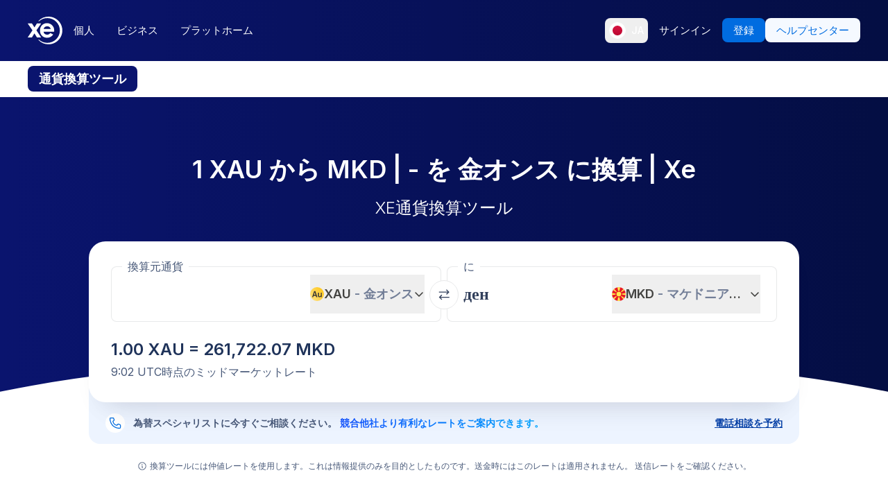

--- FILE ---
content_type: image/svg+xml
request_url: https://www.xe.com/svgs/flags/jp.static.svg
body_size: 264
content:
<svg xmlns="http://www.w3.org/2000/svg" fill="none" viewBox="0 0 28 20" aria-hidden="true"><path fill="#fff" d="M0 0h28v20H0V0z"/><path fill="url(#paint0_linear)" fill-rule="evenodd" d="M14 16a6 6 0 100-12 6 6 0 000 12z" clip-rule="evenodd"/><defs><linearGradient id="paint0_linear" x1="8" x2="8" y1="4" y2="16" gradientUnits="userSpaceOnUse"><stop stop-color="#D81441"/><stop offset="1" stop-color="#BB0831"/></linearGradient></defs></svg>

--- FILE ---
content_type: image/svg+xml
request_url: https://www.xe.com/svgs/flags/mkd.static.svg
body_size: 777
content:
<svg xmlns="http://www.w3.org/2000/svg" fill="none" aria-hidden="true" viewBox="0 0 28 20"><g clip-path="url(#clip0)"><path fill="#fff" d="M0 0h28v20H0V0z"/><path fill="#E81B26" d="M0 0h28v20H0V0z"/><path fill="#FFE94F" fill-rule="evenodd" d="M14 13.333a3.333 3.333 0 100-6.666 3.333 3.333 0 000 6.666zM10.208 7.28c.201-.28.433-.538.69-.767L1.962-3.53-.715-.558l10.923 7.837v.001zm.69 6.206a4.697 4.697 0 01-.69-.765L-.715 20.558l2.677 2.973 8.936-10.044v-.001zm2.187 1.09L12 20h4l-1.085-5.423c-.604.12-1.226.12-1.83 0v-.001zm4.707-1.855c-.201.28-.433.537-.69.765l8.936 10.045 2.677-2.973-10.923-7.837zM9.38 10.66a4.706 4.706 0 010-1.32L0 8v4l9.38-1.34zm3.705-5.237L12 0h4l-1.085 5.423a4.69 4.69 0 00-1.83 0zM18.62 9.34c.062.438.062.882 0 1.32L28 12V8l-9.38 1.34zm-.828-2.06a4.693 4.693 0 00-.69-.767L26.038-3.53l2.677 2.973L17.792 7.28z" clip-rule="evenodd"/></g><defs><clipPath id="clip0"><path fill="#fff" d="M0 0h28v20H0z"/></clipPath></defs></svg>

--- FILE ---
content_type: application/javascript; charset=UTF-8
request_url: https://www.xe.com/_next/static/chunks/282-e4142a5b3fed17ec.js
body_size: 6799
content:
(self.webpackChunk_N_E=self.webpackChunk_N_E||[]).push([[282,1737,3601],{9097:()=>{},15039:(e,t)=>{var r;!function(){"use strict";var a={}.hasOwnProperty;function n(){for(var e="",t=0;t<arguments.length;t++){var r=arguments[t];r&&(e=o(e,function(e){if("string"==typeof e||"number"==typeof e)return e;if("object"!=typeof e)return"";if(Array.isArray(e))return n.apply(null,e);if(e.toString!==Object.prototype.toString&&!e.toString.toString().includes("[native code]"))return e.toString();var t="";for(var r in e)a.call(e,r)&&e[r]&&(t=o(t,r));return t}(r)))}return e}function o(e,t){return t?e?e+" "+t:e+t:e}e.exports?(n.default=n,e.exports=n):void 0===(r=(function(){return n}).apply(t,[]))||(e.exports=r)}()},19432:(e,t)=>{"use strict";Object.defineProperty(t,"__esModule",{value:!0}),t.pointerCoord=function(e){if(e){var t=e.changedTouches;if(t&&t.length>0){var r=t[0];return{x:r.clientX,y:r.clientY}}var a=e.pageX;if(void 0!==a)return{x:a,y:e.pageY}}return{x:0,y:0}}},21151:(e,t,r)=>{"use strict";r.d(t,{m:()=>l});var a=r(14232),n=r(45306);let o=new Map([["bold",a.createElement(a.Fragment,null,a.createElement("path",{d:"M108,84a16,16,0,1,1,16,16A16,16,0,0,1,108,84Zm128,44A108,108,0,1,1,128,20,108.12,108.12,0,0,1,236,128Zm-24,0a84,84,0,1,0-84,84A84.09,84.09,0,0,0,212,128Zm-72,36.68V132a20,20,0,0,0-20-20,12,12,0,0,0-4,23.32V168a20,20,0,0,0,20,20,12,12,0,0,0,4-23.32Z"}))],["duotone",a.createElement(a.Fragment,null,a.createElement("path",{d:"M224,128a96,96,0,1,1-96-96A96,96,0,0,1,224,128Z",opacity:"0.2"}),a.createElement("path",{d:"M144,176a8,8,0,0,1-8,8,16,16,0,0,1-16-16V128a8,8,0,0,1,0-16,16,16,0,0,1,16,16v40A8,8,0,0,1,144,176Zm88-48A104,104,0,1,1,128,24,104.11,104.11,0,0,1,232,128Zm-16,0a88,88,0,1,0-88,88A88.1,88.1,0,0,0,216,128ZM124,96a12,12,0,1,0-12-12A12,12,0,0,0,124,96Z"}))],["fill",a.createElement(a.Fragment,null,a.createElement("path",{d:"M128,24A104,104,0,1,0,232,128,104.11,104.11,0,0,0,128,24Zm-4,48a12,12,0,1,1-12,12A12,12,0,0,1,124,72Zm12,112a16,16,0,0,1-16-16V128a8,8,0,0,1,0-16,16,16,0,0,1,16,16v40a8,8,0,0,1,0,16Z"}))],["light",a.createElement(a.Fragment,null,a.createElement("path",{d:"M142,176a6,6,0,0,1-6,6,14,14,0,0,1-14-14V128a2,2,0,0,0-2-2,6,6,0,0,1,0-12,14,14,0,0,1,14,14v40a2,2,0,0,0,2,2A6,6,0,0,1,142,176ZM124,94a10,10,0,1,0-10-10A10,10,0,0,0,124,94Zm106,34A102,102,0,1,1,128,26,102.12,102.12,0,0,1,230,128Zm-12,0a90,90,0,1,0-90,90A90.1,90.1,0,0,0,218,128Z"}))],["regular",a.createElement(a.Fragment,null,a.createElement("path",{d:"M128,24A104,104,0,1,0,232,128,104.11,104.11,0,0,0,128,24Zm0,192a88,88,0,1,1,88-88A88.1,88.1,0,0,1,128,216Zm16-40a8,8,0,0,1-8,8,16,16,0,0,1-16-16V128a8,8,0,0,1,0-16,16,16,0,0,1,16,16v40A8,8,0,0,1,144,176ZM112,84a12,12,0,1,1,12,12A12,12,0,0,1,112,84Z"}))],["thin",a.createElement(a.Fragment,null,a.createElement("path",{d:"M140,176a4,4,0,0,1-4,4,12,12,0,0,1-12-12V128a4,4,0,0,0-4-4,4,4,0,0,1,0-8,12,12,0,0,1,12,12v40a4,4,0,0,0,4,4A4,4,0,0,1,140,176ZM124,92a8,8,0,1,0-8-8A8,8,0,0,0,124,92Zm104,36A100,100,0,1,1,128,28,100.11,100.11,0,0,1,228,128Zm-8,0a92,92,0,1,0-92,92A92.1,92.1,0,0,0,220,128Z"}))]]),l=a.forwardRef((e,t)=>a.createElement(n.A,{ref:t,...e,weights:o}));l.displayName="InfoIcon"},23800:(e,t,r)=>{"use strict";Object.defineProperty(t,"__esModule",{value:!0}),t.default=function(e,t){(0,a.default)(e),(t=(0,n.default)(t,l)).allow_trailing_dot&&"."===e[e.length-1]&&(e=e.substring(0,e.length-1)),!0===t.allow_wildcard&&0===e.indexOf("*.")&&(e=e.substring(2));var r=e.split("."),o=r[r.length-1];return!(t.require_tld&&(r.length<2||!t.allow_numeric_tld&&!/^([a-z\u00A1-\u00A8\u00AA-\uD7FF\uF900-\uFDCF\uFDF0-\uFFEF]{2,}|xn[a-z0-9-]{2,})$/i.test(o)||/\s/.test(o)))&&!(!t.allow_numeric_tld&&/^\d+$/.test(o))&&r.every(function(e){return!(e.length>63&&!t.ignore_max_length||!/^[a-z_\u00a1-\uffff0-9-]+$/i.test(e)||/[\uff01-\uff5e]/.test(e)||/^-|-$/.test(e)||!t.allow_underscores&&/_/.test(e))})};var a=o(r(24115)),n=o(r(78412));function o(e){return e&&e.__esModule?e:{default:e}}var l={require_tld:!0,allow_underscores:!1,allow_trailing_dot:!1,allow_numeric_tld:!1,allow_wildcard:!1,ignore_max_length:!1};e.exports=t.default,e.exports.default=t.default},24115:(e,t)=>{"use strict";function r(e){return(r="function"==typeof Symbol&&"symbol"==typeof Symbol.iterator?function(e){return typeof e}:function(e){return e&&"function"==typeof Symbol&&e.constructor===Symbol&&e!==Symbol.prototype?"symbol":typeof e})(e)}Object.defineProperty(t,"__esModule",{value:!0}),t.default=function(e){if(!("string"==typeof e||e instanceof String)){var t=r(e);throw null===e?t="null":"object"===t&&(t=e.constructor.name),TypeError("Expected a string but received a ".concat(t))}},e.exports=t.default,e.exports.default=t.default},24441:(e,t,r)=>{"use strict";Object.defineProperty(t,"__esModule",{value:!0}),t.default=function(e,t){(0,a.default)(e),"object"===n(t)?(r=t.min||0,o=t.max):(r=arguments[1],o=arguments[2]);var r,o,l=encodeURI(e).split(/%..|./).length-1;return l>=r&&(void 0===o||l<=o)};var a=function(e){return e&&e.__esModule?e:{default:e}}(r(24115));function n(e){return(n="function"==typeof Symbol&&"symbol"==typeof Symbol.iterator?function(e){return typeof e}:function(e){return e&&"function"==typeof Symbol&&e.constructor===Symbol&&e!==Symbol.prototype?"symbol":typeof e})(e)}e.exports=t.default,e.exports.default=t.default},34188:(e,t,r)=>{"use strict";Object.defineProperty(t,"__esModule",{value:!0});var a=function(e){return e&&e.__esModule?e:{default:e}}(r(14232));t.default=function(){return a.default.createElement("svg",{width:"14",height:"11",viewBox:"0 0 14 11"},a.default.createElement("path",{d:"M11.264 0L5.26 6.004 2.103 2.847 0 4.95l5.26 5.26 8.108-8.107L11.264 0",fill:"#fff",fillRule:"evenodd"}))}},40784:(e,t,r)=>{"use strict";var a=Object.assign||function(e){for(var t=1;t<arguments.length;t++){var r=arguments[t];for(var a in r)Object.prototype.hasOwnProperty.call(r,a)&&(e[a]=r[a])}return e},n=function(){function e(e,t){for(var r=0;r<t.length;r++){var a=t[r];a.enumerable=a.enumerable||!1,a.configurable=!0,"value"in a&&(a.writable=!0),Object.defineProperty(e,a.key,a)}}return function(t,r,a){return r&&e(t.prototype,r),a&&e(t,a),t}}(),o=r(14232),l=f(o),c=f(r(15039)),i=f(r(95062)),u=f(r(34188)),s=f(r(91680)),d=r(19432);function f(e){return e&&e.__esModule?e:{default:e}}var h=function(e){if("function"!=typeof e&&null!==e)throw TypeError("Super expression must either be null or a function, not "+typeof e);function t(e){if(!(this instanceof t))throw TypeError("Cannot call a class as a function");var r=function(e,t){if(!e)throw ReferenceError("this hasn't been initialised - super() hasn't been called");return t&&("object"==typeof t||"function"==typeof t)?t:e}(this,(t.__proto__||Object.getPrototypeOf(t)).call(this,e));return r.handleClick=r.handleClick.bind(r),r.handleTouchStart=r.handleTouchStart.bind(r),r.handleTouchMove=r.handleTouchMove.bind(r),r.handleTouchEnd=r.handleTouchEnd.bind(r),r.handleFocus=r.handleFocus.bind(r),r.handleBlur=r.handleBlur.bind(r),r.previouslyChecked=!!(e.checked||e.defaultChecked),r.state={checked:!!(e.checked||e.defaultChecked),hasFocus:!1},r}return t.prototype=Object.create(e&&e.prototype,{constructor:{value:t,enumerable:!1,writable:!0,configurable:!0}}),e&&(Object.setPrototypeOf?Object.setPrototypeOf(t,e):t.__proto__=e),n(t,[{key:"componentDidUpdate",value:function(e){e.checked!==this.props.checked&&this.setState({checked:!!this.props.checked})}},{key:"handleClick",value:function(e){if(!this.props.disabled){var t=this.input;if(e.target!==t&&!this.moved){this.previouslyChecked=t.checked,e.preventDefault(),t.focus(),t.click();return}var r=this.props.hasOwnProperty("checked")?this.props.checked:t.checked;this.setState({checked:r})}}},{key:"handleTouchStart",value:function(e){this.props.disabled||(this.startX=(0,d.pointerCoord)(e).x,this.activated=!0)}},{key:"handleTouchMove",value:function(e){if(this.activated&&(this.moved=!0,this.startX)){var t=(0,d.pointerCoord)(e).x;this.state.checked&&t+15<this.startX?(this.setState({checked:!1}),this.startX=t,this.activated=!0):t-15>this.startX&&(this.setState({checked:!0}),this.startX=t,this.activated=t<this.startX+5)}}},{key:"handleTouchEnd",value:function(e){if(this.moved){var t=this.input;if(e.preventDefault(),this.startX){var r=(0,d.pointerCoord)(e).x;!0===this.previouslyChecked&&this.startX+4>r?this.previouslyChecked!==this.state.checked&&(this.setState({checked:!1}),this.previouslyChecked=this.state.checked,t.click()):this.startX-4<r&&this.previouslyChecked!==this.state.checked&&(this.setState({checked:!0}),this.previouslyChecked=this.state.checked,t.click()),this.activated=!1,this.startX=null,this.moved=!1}}}},{key:"handleFocus",value:function(e){var t=this.props.onFocus;t&&t(e),this.setState({hasFocus:!0})}},{key:"handleBlur",value:function(e){var t=this.props.onBlur;t&&t(e),this.setState({hasFocus:!1})}},{key:"getIcon",value:function(e){var r=this.props.icons;return r?void 0===r[e]?t.defaultProps.icons[e]:r[e]:null}},{key:"render",value:function(){var e=this,t=this.props,r=t.className,n=(t.icons,function(e,t){var r={};for(var a in e)!(t.indexOf(a)>=0)&&Object.prototype.hasOwnProperty.call(e,a)&&(r[a]=e[a]);return r}(t,["className","icons"])),o=(0,c.default)("react-toggle",{"react-toggle--checked":this.state.checked,"react-toggle--focus":this.state.hasFocus,"react-toggle--disabled":this.props.disabled},r);return l.default.createElement("div",{className:o,onClick:this.handleClick,onTouchStart:this.handleTouchStart,onTouchMove:this.handleTouchMove,onTouchEnd:this.handleTouchEnd},l.default.createElement("div",{className:"react-toggle-track"},l.default.createElement("div",{className:"react-toggle-track-check"},this.getIcon("checked")),l.default.createElement("div",{className:"react-toggle-track-x"},this.getIcon("unchecked"))),l.default.createElement("div",{className:"react-toggle-thumb"}),l.default.createElement("input",a({},n,{ref:function(t){e.input=t},onFocus:this.handleFocus,onBlur:this.handleBlur,className:"react-toggle-screenreader-only",type:"checkbox"})))}}]),t}(o.PureComponent);t.A=h,h.displayName="Toggle",h.defaultProps={icons:{checked:l.default.createElement(u.default,null),unchecked:l.default.createElement(s.default,null)}},h.propTypes={checked:i.default.bool,disabled:i.default.bool,defaultChecked:i.default.bool,onChange:i.default.func,onFocus:i.default.func,onBlur:i.default.func,className:i.default.string,name:i.default.string,value:i.default.string,id:i.default.string,"aria-labelledby":i.default.string,"aria-label":i.default.string,icons:i.default.oneOfType([i.default.bool,i.default.shape({checked:i.default.node,unchecked:i.default.node})])}},52166:(e,t,r)=>{"use strict";Object.defineProperty(t,"__esModule",{value:!0}),t.default=function e(t){var r=arguments.length>1&&void 0!==arguments[1]?arguments[1]:"";return((0,a.default)(t),r=String(r))?"4"===r?l.test(t):"6"===r&&i.test(t):e(t,4)||e(t,6)};var a=function(e){return e&&e.__esModule?e:{default:e}}(r(24115)),n="(?:[0-9]|[1-9][0-9]|1[0-9][0-9]|2[0-4][0-9]|25[0-5])",o="(".concat(n,"[.]){3}").concat(n),l=new RegExp("^".concat(o,"$")),c="(?:[0-9a-fA-F]{1,4})",i=RegExp("^("+"(?:".concat(c,":){7}(?:").concat(c,"|:)|")+"(?:".concat(c,":){6}(?:").concat(o,"|:").concat(c,"|:)|")+"(?:".concat(c,":){5}(?::").concat(o,"|(:").concat(c,"){1,2}|:)|")+"(?:".concat(c,":){4}(?:(:").concat(c,"){0,1}:").concat(o,"|(:").concat(c,"){1,3}|:)|")+"(?:".concat(c,":){3}(?:(:").concat(c,"){0,2}:").concat(o,"|(:").concat(c,"){1,4}|:)|")+"(?:".concat(c,":){2}(?:(:").concat(c,"){0,3}:").concat(o,"|(:").concat(c,"){1,5}|:)|")+"(?:".concat(c,":){1}(?:(:").concat(c,"){0,4}:").concat(o,"|(:").concat(c,"){1,6}|:)|")+"(?::((?::".concat(c,"){0,5}:").concat(o,"|(?::").concat(c,"){1,7}|:))")+")(%[0-9a-zA-Z-.:]{1,})?$");e.exports=t.default,e.exports.default=t.default},56671:(e,t,r)=>{let a=r(81276);e.exports=function(e){if("string"!=typeof e)return;let t=e.toUpperCase();if(Object.prototype.hasOwnProperty.call(a,t))return a[t]},e.exports.currencySymbolMap=a},72384:(e,t,r)=>{"use strict";Object.defineProperty(t,"__esModule",{value:!0}),t.default=function(e,t){return(0,a.default)(e),((t=(0,n.default)(t,l)).ignore_whitespace?e.trim().length:e.length)===0};var a=o(r(24115)),n=o(r(78412));function o(e){return e&&e.__esModule?e:{default:e}}var l={ignore_whitespace:!1};e.exports=t.default,e.exports.default=t.default},78412:(e,t)=>{"use strict";Object.defineProperty(t,"__esModule",{value:!0}),t.default=function(){var e=arguments.length>0&&void 0!==arguments[0]?arguments[0]:{},t=arguments.length>1?arguments[1]:void 0;for(var r in t)void 0===e[r]&&(e[r]=t[r]);return e},e.exports=t.default,e.exports.default=t.default},81276:e=>{e.exports={AED:"د.إ",AFN:"؋",ALL:"L",AMD:"֏",ANG:"ƒ",AOA:"Kz",ARS:"$",AUD:"$",AWG:"ƒ",AZN:"₼",BAM:"KM",BBD:"$",BDT:"৳",BGN:"лв",BHD:".د.ب",BIF:"FBu",BMD:"$",BND:"$",BOB:"$b",BOV:"BOV",BRL:"R$",BSD:"$",BTC:"₿",BTN:"Nu.",BWP:"P",BYN:"Br",BYR:"Br",BZD:"BZ$",CAD:"$",CDF:"FC",CHE:"CHE",CHF:"CHF",CHW:"CHW",CLF:"CLF",CLP:"$",CNH:"\xa5",CNY:"\xa5",COP:"$",COU:"COU",CRC:"₡",CUC:"$",CUP:"₱",CVE:"$",CZK:"Kč",DJF:"Fdj",DKK:"kr",DOP:"RD$",DZD:"دج",EEK:"kr",EGP:"\xa3",ERN:"Nfk",ETB:"Br",ETH:"Ξ",EUR:"€",FJD:"$",FKP:"\xa3",GBP:"\xa3",GEL:"₾",GGP:"\xa3",GHC:"₵",GHS:"GH₵",GIP:"\xa3",GMD:"D",GNF:"FG",GTQ:"Q",GYD:"$",HKD:"$",HNL:"L",HRK:"kn",HTG:"G",HUF:"Ft",IDR:"Rp",ILS:"₪",IMP:"\xa3",INR:"₹",IQD:"ع.د",IRR:"﷼",ISK:"kr",JEP:"\xa3",JMD:"J$",JOD:"JD",JPY:"\xa5",KES:"KSh",KGS:"лв",KHR:"៛",KMF:"CF",KPW:"₩",KRW:"₩",KWD:"KD",KYD:"$",KZT:"₸",LAK:"₭",LBP:"\xa3",LKR:"₨",LRD:"$",LSL:"M",LTC:"Ł",LTL:"Lt",LVL:"Ls",LYD:"LD",MAD:"MAD",MDL:"lei",MGA:"Ar",MKD:"ден",MMK:"K",MNT:"₮",MOP:"MOP$",MRO:"UM",MRU:"UM",MUR:"₨",MVR:"Rf",MWK:"MK",MXN:"$",MXV:"MXV",MYR:"RM",MZN:"MT",NAD:"$",NGN:"₦",NIO:"C$",NOK:"kr",NPR:"₨",NZD:"$",OMR:"﷼",PAB:"B/.",PEN:"S/.",PGK:"K",PHP:"₱",PKR:"₨",PLN:"zł",PYG:"Gs",QAR:"﷼",RMB:"￥",RON:"lei",RSD:"Дин.",RUB:"₽",RWF:"R₣",SAR:"﷼",SBD:"$",SCR:"₨",SDG:"ج.س.",SEK:"kr",SGD:"S$",SHP:"\xa3",SLL:"Le",SOS:"S",SRD:"$",SSP:"\xa3",STD:"Db",STN:"Db",SVC:"$",SYP:"\xa3",SZL:"E",THB:"฿",TJS:"SM",TMT:"T",TND:"د.ت",TOP:"T$",TRL:"₤",TRY:"₺",TTD:"TT$",TVD:"$",TWD:"NT$",TZS:"TSh",UAH:"₴",UGX:"USh",USD:"$",UYI:"UYI",UYU:"$U",UYW:"UYW",UZS:"лв",VEF:"Bs",VES:"Bs.S",VND:"₫",VUV:"VT",WST:"WS$",XAF:"FCFA",XBT:"Ƀ",XCD:"$",XOF:"CFA",XPF:"₣",XSU:"Sucre",XUA:"XUA",YER:"﷼",ZAR:"R",ZMW:"ZK",ZWD:"Z$",ZWL:"$"}},86297:(e,t,r)=>{"use strict";Object.defineProperty(t,"__esModule",{value:!0}),t.default=function(e,t){if((0,a.default)(e),(t=(0,c.default)(t,u)).require_display_name||t.allow_display_name){var r=e.match(s);if(r){var i,m,g=r[1];if(e=e.replace(g,"").replace(/(^<|>$)/g,""),g.endsWith(" ")&&(g=g.slice(0,-1)),!(!(!(m=(i=g).replace(/^"(.+)"$/,"$1")).trim()||/[\.";<>]/.test(m)&&(m===i||m.split('"').length!==m.split('\\"').length))&&1))return!1}else if(t.require_display_name)return!1}if(!t.ignore_max_length&&e.length>254)return!1;var y=e.split("@"),_=y.pop(),b=_.toLowerCase();if(t.host_blacklist.includes(b)||t.host_whitelist.length>0&&!t.host_whitelist.includes(b))return!1;var x=y.join("@");if(t.domain_specific_validation&&("gmail.com"===b||"googlemail.com"===b)){var F=(x=x.toLowerCase()).split("+")[0];if(!(0,n.default)(F.replace(/\./g,""),{min:6,max:30}))return!1;for(var S=F.split("."),k=0;k<S.length;k++)if(!f.test(S[k]))return!1}if(!1===t.ignore_max_length&&(!(0,n.default)(x,{max:64})||!(0,n.default)(_,{max:254})))return!1;if(!(0,o.default)(_,{require_tld:t.require_tld,ignore_max_length:t.ignore_max_length,allow_underscores:t.allow_underscores})){if(!t.allow_ip_domain)return!1;if(!(0,l.default)(_)){if(!_.startsWith("[")||!_.endsWith("]"))return!1;var M=_.slice(1,-1);if(0===M.length||!(0,l.default)(M))return!1}}if('"'===x[0])return x=x.slice(1,x.length-1),t.allow_utf8_local_part?v.test(x):h.test(x);for(var D=t.allow_utf8_local_part?p:d,E=x.split("."),T=0;T<E.length;T++)if(!D.test(E[T]))return!1;return!t.blacklisted_chars||-1===x.search(RegExp("[".concat(t.blacklisted_chars,"]+"),"g"))};var a=i(r(24115)),n=i(r(24441)),o=i(r(23800)),l=i(r(52166)),c=i(r(78412));function i(e){return e&&e.__esModule?e:{default:e}}var u={allow_display_name:!1,allow_underscores:!1,require_display_name:!1,allow_utf8_local_part:!0,require_tld:!0,blacklisted_chars:"",ignore_max_length:!1,host_blacklist:[],host_whitelist:[]},s=/^([^\x00-\x1F\x7F-\x9F\cX]+)</i,d=/^[a-z\d!#\$%&'\*\+\-\/=\?\^_`{\|}~]+$/i,f=/^[a-z\d]+$/,h=/^([\s\x01-\x08\x0b\x0c\x0e-\x1f\x7f\x21\x23-\x5b\x5d-\x7e]|(\\[\x01-\x09\x0b\x0c\x0d-\x7f]))*$/i,p=/^[a-z\d!#\$%&'\*\+\-\/=\?\^_`{\|}~\u00A1-\uD7FF\uF900-\uFDCF\uFDF0-\uFFEF]+$/i,v=/^([\s\x01-\x08\x0b\x0c\x0e-\x1f\x7f\x21\x23-\x5b\x5d-\x7e\u00A0-\uD7FF\uF900-\uFDCF\uFDF0-\uFFEF]|(\\[\x01-\x09\x0b\x0c\x0d-\x7f\u00A0-\uD7FF\uF900-\uFDCF\uFDF0-\uFFEF]))*$/i;e.exports=t.default,e.exports.default=t.default},91680:(e,t,r)=>{"use strict";Object.defineProperty(t,"__esModule",{value:!0});var a=function(e){return e&&e.__esModule?e:{default:e}}(r(14232));t.default=function(){return a.default.createElement("svg",{width:"10",height:"10",viewBox:"0 0 10 10"},a.default.createElement("path",{d:"M9.9 2.12L7.78 0 4.95 2.828 2.12 0 0 2.12l2.83 2.83L0 7.776 2.123 9.9 4.95 7.07 7.78 9.9 9.9 7.776 7.072 4.95 9.9 2.12",fill:"#fff",fillRule:"evenodd"}))}},94043:(e,t,r)=>{"use strict";r.d(t,{A:()=>A});let a=function(e){var t=typeof e;return null!=e&&("object"==t||"function"==t)};var n="object"==typeof global&&global&&global.Object===Object&&global,o="object"==typeof self&&self&&self.Object===Object&&self,l=n||o||Function("return this")();let c=function(){return l.Date.now()};var i=/\s/;let u=function(e){for(var t=e.length;t--&&i.test(e.charAt(t)););return t};var s=/^\s+/,d=l.Symbol,f=Object.prototype,h=f.hasOwnProperty,p=f.toString,v=d?d.toStringTag:void 0;let m=function(e){var t=h.call(e,v),r=e[v];try{e[v]=void 0;var a=!0}catch(e){}var n=p.call(e);return a&&(t?e[v]=r:delete e[v]),n};var g=Object.prototype.toString,y=d?d.toStringTag:void 0;let _=function(e){return null==e?void 0===e?"[object Undefined]":"[object Null]":y&&y in Object(e)?m(e):g.call(e)},b=function(e){return"symbol"==typeof e||null!=e&&"object"==typeof e&&"[object Symbol]"==_(e)};var x=0/0,F=/^[-+]0x[0-9a-f]+$/i,S=/^0b[01]+$/i,k=/^0o[0-7]+$/i,M=parseInt;let D=function(e){if("number"==typeof e)return e;if(b(e))return x;if(a(e)){var t,r="function"==typeof e.valueOf?e.valueOf():e;e=a(r)?r+"":r}if("string"!=typeof e)return 0===e?e:+e;e=(t=e)?t.slice(0,u(t)+1).replace(s,""):t;var n=S.test(e);return n||k.test(e)?M(e.slice(2),n?2:8):F.test(e)?x:+e};var E=Math.max,T=Math.min;let A=function(e,t,r){var n,o,l,i,u,s,d=0,f=!1,h=!1,p=!0;if("function"!=typeof e)throw TypeError("Expected a function");function v(t){var r=n,a=o;return n=o=void 0,d=t,i=e.apply(a,r)}function m(e){var r=e-s,a=e-d;return void 0===s||r>=t||r<0||h&&a>=l}function g(){var e,r,a,n=c();if(m(n))return y(n);u=setTimeout(g,(e=n-s,r=n-d,a=t-e,h?T(a,l-r):a))}function y(e){return(u=void 0,p&&n)?v(e):(n=o=void 0,i)}function _(){var e,r=c(),a=m(r);if(n=arguments,o=this,s=r,a){if(void 0===u)return d=e=s,u=setTimeout(g,t),f?v(e):i;if(h)return clearTimeout(u),u=setTimeout(g,t),v(s)}return void 0===u&&(u=setTimeout(g,t)),i}return t=D(t)||0,a(r)&&(f=!!r.leading,l=(h="maxWait"in r)?E(D(r.maxWait)||0,t):l,p="trailing"in r?!!r.trailing:p),_.cancel=function(){void 0!==u&&clearTimeout(u),d=0,n=s=o=u=void 0},_.flush=function(){return void 0===u?i:y(c())},_}}}]);